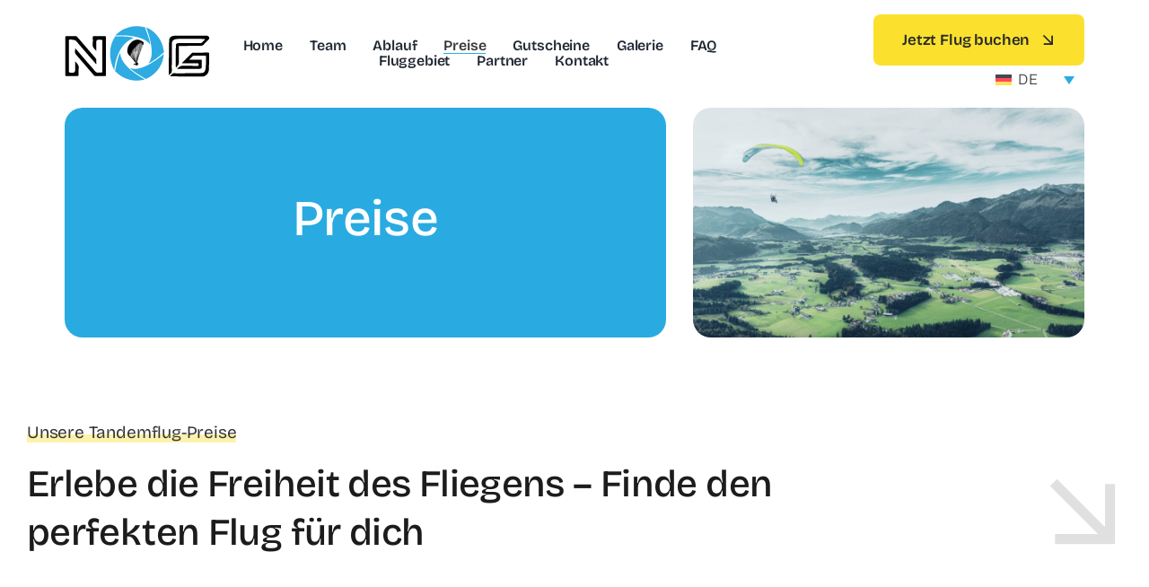

--- FILE ---
content_type: image/svg+xml
request_url: https://www.tandem-paragleiten.tirol/wp-content/uploads/2025/06/NOG-Logo-Website4.svg
body_size: 17523
content:
<?xml version="1.0" encoding="UTF-8"?> <svg xmlns="http://www.w3.org/2000/svg" xmlns:xlink="http://www.w3.org/1999/xlink" version="1.1" id="Ebene_1" x="0px" y="0px" viewBox="0 0 474.6 192" style="enable-background:new 0 0 474.6 192;" xml:space="preserve"> <style type="text/css"> .st0{fill:#010202;} .st1{fill:#2EABE2;} .st2{fill:#010202;stroke:#010202;stroke-miterlimit:10;} .st3{fill:none;stroke:#010202;stroke-miterlimit:10;} </style> <g id="G_2_"> <path id="XMLID_81_" class="st0" d="M471.5,93.5c-16.7,0.1-33.4,0.2-50.1,0.1c-1.8,0-3,0.6-4.3,1.8c-10.1,10.2-20.2,20.5-30.4,30.6 c-0.5,0.5-1.4,0.9-1.3,2.9c16.3,0,32.7,0,49,0c5.6,0,5.5-0.2,5.7,5.4c0.1,2.6-0.7,3.1-3.2,3c-15.8-0.2-31.5,0.1-47.3-0.6 c-8.9-0.4-14.6,4.1-20.7,10.2c1.4,0,2.1,0,2.9,0c23.8,0,47.7,0.1,71.5,0.1c4.9,0,6.8-1.9,6.9-6.8c0.1-7-0.1-13.9,0.1-20.9 c0-2.2-0.8-2.4-2.6-2.4c-8.3,0.1-16.6,0-24.9-0.1c-4.3,0-8.6,0-13.8,0c4.7-4.7,8.7-8.6,12.6-12.7c1-1,2-0.8,3.1-0.7 c12.3,0.2,24.5,0.4,36.8,0.4c2.4,0,2.9,0.9,2.8,3c-0.1,8.2,0.1,16.4-0.3,24.6c-0.3,7.2-0.2,14.5-2.9,21.5c-1.9,4.8-5,7.8-10.5,7.8 c-2,0-4.1,0.3-6.1,0.4c-25.7,0.4-50.9,0.7-76.6,0.6c-2.6,0-9.3-0.4-12.8,0.1c-3.5,1.8-6.1,7.2-9.7,10c4.1,0.2,14.9-0.1,19.1,0 c3.9,0.1,23.9,0.8,35.8,0.8c19.1,0,36.2-0.3,55.3-0.3c6.2-1.8,12.6-6.3,15.3-12.1c1.9-4.1,3.2-8.4,3.2-13 c0.1-16.9,0.2-33.8,0.5-50.6C474.8,93.9,473.9,93.5,471.5,93.5z"></path> <path id="XMLID_80_" class="st0" d="M351.4,158.9c0.9-4.6,0.4-11.6,0.4-16.7c0.2-26.9,0.4-53.8,0.6-80.7c0-3.5,1.4-6.3,4.1-8.6 c3.2-2.7,6.9-4,11-4.2c5.3-0.3,10.6-0.5,15.9-0.5c19.7,0,39.3,0.1,59,0.2c5.2,0,10.4,0.1,15.6,0.2c0.9,0,2-0.3,2.5,0.7 s-0.4,1.7-1,2.3c-2.4,2.5-5,4.9-7.2,7.5c-2,2.4-4.3,3.2-7.4,3.2c-23.7-0.1-47.5,0-71.2,0.1c-6.1,0-8.3,2-8.4,7.6 c-0.5,21.7-0.7,43.4-0.4,65.1c0,2.5,0,5.2,0.9,7.9c1.5-1.7,2.7-3.3,4-4.7c3.8-3.9,5.3-8.5,5.2-13.9c-0.3-16.7-0.2-33.4-0.3-50 c0-1.8,0.2-2.8,2.5-2.7c5.4,0.1,10.8-0.1,16.3-0.2c18.4-0.2,36.8-0.5,55.2-0.6c2.7,0,4.7-0.8,6.7-2.8c5.1-5.4,10.5-10.6,15.8-15.9 c6.6-6.6,6-9.9-2.5-14.1c-16.6,0-33.1-0.1-49.7-0.1c-0.5,0-1-0.2-1.4-0.3c-19.3,0-38.7,0-58,0c-0.9,0.7-2,0.5-2.9,0.7 c-9.4,2-13.4,6.6-13.6,16.1c-0.7,31.4-1,62.8-1,94.2c0,5.1-0.1,12.8-0.1,19.8C347.2,162.5,350.2,161.1,351.4,158.9z"></path> </g> <g id="XMLID_165_"> <path id="XMLID_79_" class="st1" d="M280.7,66.4c0,0,3.5-2.2-17.1-56.5c-63-15.9-97.4,27.4-97.4,27.4S254.2,29.9,280.7,66.4z"></path> <path id="XMLID_78_" class="st1" d="M275.2,128.9c0,0,6.9,1.4,51.1-36.3c-6.3-64.7-58.7-82.4-58.7-82.4S303.8,96.6,275.2,128.9z"></path> <path id="XMLID_77_" class="st1" d="M215.9,144.4c0,0,1,7,51.1,36.2c59-27.3,58.4-82.6,58.4-82.6S255.9,160.8,215.9,144.4z"></path> <path id="XMLID_76_" class="st1" d="M182.5,94.4c0,0-6.2,3.3-16.9,60.3c45.5,46.4,97.6,27,97.6,27S183.5,141.6,182.5,94.4z"></path> <path id="XMLID_75_" class="st1" d="M225.8,45.9c0,0-2-7.4-60-5.6c-35.4,54.5-2.8,111.4-2.8,111.4S168,66.7,225.8,45.9z"></path> </g> <g id="XMLID_162_"> <path id="XMLID_74_" class="st0" d="M34.6,144.6c0,15.5-0.4,15.4-16.2,14.8c-3.1-0.1-4.4-0.8-4.4-4.1c0.1-33.5,0-67,0-100.6 c0-1.3-0.5-2.8,0.9-3.7c3-1.9,19.6,0.7,22.1,3.5c7.2,8.3,14.3,16.7,21.5,25.1c14.8,17.2,29.5,34.3,44.3,51.5 c0.5-0.2,1.1-0.4,1.6-0.6c-1.8-6.3,2.1-13.2-3.2-19.2c-19.9-22.9-39.6-46-59.4-69c-1.6-1.9-3.3-3.3-6.2-3.3c-9.7,0.2-19.3,0.2-29,0 C3,38.9,2,40.2,2,43.7c0.1,40.9,0.1,81.9,0,122.8c0,4.2,1.8,4.7,5.3,4.6c11-0.2,22.1-0.3,33.1,0c4.4,0.1,5.3-1.5,5.2-5.4 c-0.3-6.7-0.5-13.6,0.5-20.2c1.8-10.6-5.5-15.8-11.5-23.5C34.6,130.7,34.6,137.6,34.6,144.6z"></path> <path id="XMLID_73_" class="st0" d="M135.5,43.4c0-3.8-1.4-4.4-4.7-4.4c-11.2,0.2-22.5,0.2-33.7,0c-4.1-0.1-4.8,1.6-4.7,5.2 c0.2,8.1,0.3,16.2-0.3,24.3c-0.7,9.4,7.7,13,11.7,20.2c0-9.3,0-16.5,0-23.7c0-14.3,0.3-14.1,14.7-14.2c4.8,0,5.6,1.8,5.5,5.9 c-0.2,12.1,0,24.3,0,36.4c0,20.2-0.1,40.5,0.1,60.7c0,4.4-1.1,6.2-5.6,5.6c-2.2-0.3-4.5-0.3-6.7,0c-5.7,0.8-9.5-1.2-13.1-5.9 c-5.5-7.4-11.9-14.1-17.9-21C65.4,114.7,50.2,97,35,79.3c-0.1,6.8-3.6,13.6,1.2,19.3C56.1,121.8,76,145,95.9,168.2 c1.5,1.8,3.1,2.9,5.7,2.9c9.9-0.1,19.8-0.2,29.7,0c3.3,0.1,4.2-1,4.2-4.2C135.4,125.8,135.4,84.6,135.5,43.4z"></path> </g> <g id="XMLID_148_"> <path id="XMLID_155_" class="st2" d="M259,61.4c0-0.1-0.1-0.1-0.1-0.2c0,0,0,0-0.1-0.1c0-0.3-0.3-0.6-0.2-1c0,0-0.1-0.1-0.1-0.2 c-0.2-0.3-0.3-0.5-0.5-0.8l0,0c0,0,0,0,0-0.1c0,0,0-0.1,0.1-0.1c-0.1-0.1-0.1-0.1-0.2-0.2l-0.1-0.1l-0.1,0.1 c-0.9-0.8-1.9-1.5-2.9-2.1c-0.1-0.1-0.1-0.1-0.2-0.1c-0.6-0.4-1.2-0.7-1.8-0.9c0-0.1-0.1-0.1-0.1-0.1c-0.7-0.4-1.4-0.8-2.2-1.1 c-0.4-0.3-0.9-0.5-1.3-0.6c-1.4-0.7-2.9-1.2-4.4-1.7c-0.1,0-0.2-0.1-0.3,0.1l0,0c0.1-0.1,0-0.2-0.1-0.2c-0.6-0.1-1.2-0.4-1.9-0.4 c-0.3,0-0.2,0.1-0.1,0.2c-0.3-0.2-0.5-0.3-0.9-0.3c-0.2-0.1-0.4-0.1-0.6-0.2c-0.5-0.1-1,0.1-1.5,0c-1-0.2-2,0.1-3,0.1 c-0.5,0-1,0.2-1.5,0.3c-0.6,0-1.1,0.2-1.6,0.4c-0.1,0.1-0.3,0.1-0.4,0.2c0.1-0.1,0-0.1-0.2-0.1c-1,0.3-2,0.6-3,1.1 c-0.1,0-0.2,0.1-0.3,0.1s-0.2,0.1-0.3,0.1c-1,0.4-1.9,0.9-2.9,1.3c-0.3,0.2-0.6,0.4-1,0.5l0,0h-0.1c0,0,0,0,0,0.1l-0.3,0.2 c-0.1,0-0.1,0.1-0.2,0.1c-0.6,0.5-1.3,0.6-1.8,1.2c-0.3-0.2-0.4,0-0.5,0c-0.3,0.1-0.4,0.2-0.3,0.5c-0.4,0.4-0.8,0.8-1.4,1 c-0.2-0.2-0.2,0.1-0.2,0.2l-0.1-0.1c-0.4,0.2-0.6,0.4-0.8,0.7l0.1,0.1c-0.2,0.1-0.4,0.3-0.5,0.5c-0.1,0.1-0.2,0.2-0.3,0.3 c-0.3,0.2-0.5,0.5-0.8,0.7c-0.6,0.5-1.1,1.2-1.7,1.7c-0.2,0.1-0.3,0.2-0.3,0.4c-0.1,0.2-0.2,0.5-0.4,0.6c-0.3,0.2-0.6,0.5-0.7,0.8 c-0.2,0.5-0.6,0.8-1,1.2c-0.2,0.2-0.4,0.4-0.5,0.7c-0.1,0.2-0.1,0.4-0.3,0.5c-0.4,0.3-0.6,0.8-0.8,1.2c0,0.1,0.1,0.2,0.2,0.3 c-0.1-0.1-0.2-0.1-0.3-0.1s-0.1,0.1-0.2,0.2c-0.6,0.8-0.9,1.7-1.5,2.5v0.1c-0.2,0.2-0.3,0.4-0.3,0.7c-0.4,0.6-0.7,1.3-0.9,2 c0,0.2-0.1,0.3-0.2,0.5c-0.5,0.9-0.8,1.9-1.1,2.9c0.1,0,0.1,0,0.2,0c-0.1,0.1-0.2,0.2-0.3,0.4c-0.4,1.2-0.7,2.3-0.9,3.6 c-0.1,0.9-0.3,1.8-0.5,2.7c-0.3,1.9-0.2,3.8-0.2,5.7v0.1c0,0.2-0.1,0.5,0.1,0.6c0.1,0,0.1,0,0.2,0c-0.1,0.1-0.1,0.2-0.2,0.3 c0,0.1,0,0.2,0,0.3c0.2,1.8,0.7,3.5,1.5,5.1c0.1,0.1,0.1,0.3,0.2,0.4c0,0,0,0,0,0.1c0.2,0.3,0.4,0.6,0.5,0.9c0.2,0.5,0.6,1,0.9,1.5 c0.1,0,0.2,0,0.2,0s-0.1,0.1-0.1,0.2c0.1,0.2,0.2,0.3,0.3,0.4c0.5,0.5,1.1,0.7,1.7,0.9c0.4,0.1,0.8,0.1,1.1,0.3c0,0,0,0,0.1,0 s0.2,0,0.2,0.1c0.3,0.1,0.5,0.2,0.8,0.1c0.2,0,0.3,0,0.5,0c0.4,0.1,0.8,0.1,1.2-0.1c0.2-0.2,0.2-0.4,0.3-0.7 c0.1-0.4,0.2-0.7,0.3-1.1c0-0.1,0.1-0.2,0.1-0.3c0.2-0.7,0.6-1.2,0.8-1.9c0-0.1,0.1-0.2,0.1-0.4c0.1-0.2,0.2-0.3,0.3-0.5 c0.1-0.1,0.2-0.3,0.2-0.4c0.2-0.4,0.3-0.9,0.6-1.3c0.1-0.1,0.2-0.2,0.3-0.4c0.1-0.2,0.2-0.4,0.3-0.6c0.1-0.1,0.2-0.3,0.2-0.4 s0.1-0.3,0.2-0.4c0-0.1,0-0.1,0.1-0.2c0.3-0.4,0.4-0.9,0.7-1.3c0,0,0.1,0,0.1-0.1c0,0,0-0.1,0.1-0.2c0-0.1,0.1-0.3,0.1-0.4 s0.1-0.3,0.2-0.4c0.1-0.2,0.2-0.4,0.3-0.5c0-0.1,0.1-0.2,0.1-0.4c0.2-0.2,0.3-0.3,0.3-0.4c0.1-0.3,0.2-0.6,0.4-0.8 c0.1-0.1,0.1-0.2,0.2-0.3c0.1-0.2,0.3-0.4,0.3-0.7c0.1,0,0.1-0.2,0.2-0.2c0.1,0,0.1-0.2,0.1-0.2l0,0v0.1v-0.1c0,0,0-0.1,0-0.2 l0.1-0.1c0.1-0.1,0.1-0.1,0.2-0.2c0-0.1,0.1-0.1,0.1-0.2c0.2-0.2,0.2-0.5,0.5-0.7c0-0.1,0.1-0.2,0.2-0.3c0.1-0.1,0.2-0.2,0.2-0.3 c0.1-0.2,0.2-0.3,0.3-0.5c0.2-0.3,0.4-0.5,0.6-0.8l0.1-0.1c0.1-0.1,0.3-0.2,0.3-0.4c0-0.1,0.1-0.1,0.1-0.2V82l0.1-0.1l0,0 c0.2-0.1,0.3-0.2,0.4-0.4c0.1-0.1,0.1-0.1,0.2-0.2c0.3-0.4,0.6-0.7,0.8-1.1c0.1-0.2,0.3-0.4,0.4-0.5c0.1-0.2,0.2-0.3,0.4-0.5 c0.1-0.1,0.2-0.2,0.3-0.4c0,0,0,0,0-0.1c0,0,0,0,0.1,0s0.1-0.1,0.1-0.2c0.1-0.1,0.1-0.1,0.1-0.2l0,0c0,0,0,0,0.1,0 c0.2-0.1,0.3-0.3,0.3-0.5l0,0l0,0c0.1,0,0.2-0.1,0.3-0.2c0.2-0.2,0.3-0.3,0.5-0.5c0.1-0.1,0.2-0.1,0.2-0.1c0.2-0.4,0.6-0.8,0.9-1.1 c0.1-0.1,0.3-0.3,0.5-0.4c0.2-0.3,0.4-0.5,0.6-0.7l0.1-0.1c0.1-0.3,0.4-0.4,0.5-0.7v-0.1c0,0,0,0,0-0.1h0.1c0-0.3,0.3-0.5,0.4-0.7 l0,0h0.1c0.2-0.1,0.3-0.4,0.5-0.5c0,0,0.1,0,0.1-0.1c0.1-0.1,0.2-0.1,0.2-0.3v-0.1c0.1-0.1,0.2-0.2,0.4-0.3l0.1-0.1l0,0 c0.1,0,0.2-0.1,0.3-0.3l0,0c0.1,0,0.1-0.1,0.2-0.2l0,0c0.2-0.1,0.4-0.1,0.5-0.3c0-0.1,0-0.1,0.1-0.2c0.3-0.3,0.7-0.7,1-1 s0.6-0.6,0.8-0.9c0-0.1,0-0.1-0.1-0.2c0,0,0,0-0.1-0.1c0.1,0.1,0.2,0.1,0.3,0.1c0.3-0.1,0.5-0.3,0.7-0.5c0.1-0.1,0.3-0.2,0.4-0.4 c0.3-0.2,0.5-0.5,0.8-0.6c0.1,0,0.1,0,0.1-0.1c0.1-0.3,0.3-0.4,0.6-0.6c0.2-0.2,0.4-0.4,0.7-0.5c0.1-0.1,0.1-0.1,0.2-0.2 c0.2-0.1,0.3-0.2,0.4-0.3c0,0,0.1,0,0.1-0.1c0,0,0.1-0.1,0.1-0.2l0,0l0.1-0.1c0.1,0,0.1-0.1,0.1-0.2c0.2,0,0.3,0.1,0.3-0.1l0,0l0,0 c0.1,0,0.2-0.2,0.2-0.3v-0.1c0.1,0,0.2-0.3,0.3-0.3c0,0,0-0.3,0.1-0.3l0,0c0.1,0,0.1,0.2,0.2,0.2c0.1-0.1,0.3-0.1,0.4-0.1h0.1 c0,0,0,0,0.1-0.1c0-0.1,0-0.2,0.1-0.2v-0.1c0-0.1-0.1-0.2-0.1-0.2c0.1,0.1,0.2,0.2,0.3,0.2c0.3-0.1,0.5-0.3,0.7-0.4 c0.2-0.1,0.5-0.2,0.6-0.5c0,0,0,0,0.1,0l0,0c0.1,0,0.2,0,0.3-0.1c0.2-0.2,0.4-0.2,0.6-0.3c0.1-0.1,0.2-0.2,0.3-0.3 c0.3-0.1,0.5-0.4,0.8-0.5h0.1c0.2-0.3,0.5-0.4,0.7-0.6c0.1-0.1,0.2-0.4,0.2-0.4l0.3-0.5l0,0c0,0,0.1,0.2,0,0.2 c0.1,0,0.1,0.2,0.1,0.1c0,0,0.1,0,0.1,0.1c0.1,0,0.2-0.1,0.2-0.1c0.2-0.1,0.3-0.1,0.5-0.2c0.3-0.2,0.6-0.4,1-0.4 c0.1,0,0.2-0.1,0.3-0.1c0.1-0.1,0.2-0.1,0.3-0.2c0.4-0.2,0.5,0.2,0.7,0.4l0,0v0.1c-0.1,0.1,0,0.2,0.1,0.2c0.1,0.1,0.2,0.2,0.3,0 c0.1,0.1,0.2,0.2,0.3,0.3s0.2,0.3,0.3,0.4c0.3,0.1,0.4,0.4,0.6,0.6c0.2,0.3,0.6,0.3,0.9,0.6c0.1,0,0.1-0.1,0.2-0.1l0,0 c0,0,0.1,0.3,0.1,0.4v0.2c0,0.2,0.2,0.5,0.3,0.7l0.1,0.1v0.1c0.1,0.1,0.2,0.3,0.4,0.2c0.1,0,0.2,0.1,0.2,0l0,0c0.1,0,0.3,0,0.4,0 s0.3,0.1,0.4,0.1s0.1,0.1,0.2,0.2c0,0,0.1,0,0.2,0s0.1,0,0.1-0.1c0.2-0.1,0.4,0,0.6,0.1c0.3,0.1,0.5,0.3,0.8,0.4 c0.3-0.1,0.5,0,0.7,0.1c0.1,0.1,0.2,0.1,0.3,0.2h0.1c0.1,0,0.2,0.1,0.3,0.1c0.2-0.1,0-0.3,0.1-0.4c0-0.1,0-0.2,0.1-0.2 c0.1-0.2,0-0.5,0.1-0.7C259.2,63.3,259.3,62.3,259,61.4z M216,97.2L216,97.2L216,97.2z M221.8,86.5L221.8,86.5L221.8,86.5z M231.9,73.7c0-0.1,0-0.1,0.1-0.1C231.9,73.6,231.9,73.7,231.9,73.7z"></path> <path id="XMLID_68_" class="st2" d="M248,60.9L248,60.9L248,60.9z"></path> <path id="XMLID_149_" class="st2" d="M241.3,129.6c-0.1-0.3-0.4-0.4-0.7-0.6c-0.1,0-0.1,0-0.2,0c-0.2-0.1-0.4-0.2-0.7-0.3l0,0 c-0.1-0.2-0.2-0.4-0.3-0.5l0,0c0-0.6-0.5-0.8-0.9-0.9c-0.1-0.1-0.1-0.2-0.1-0.3c0-0.1,0.2-0.1,0.2-0.2v-0.1c0-0.1,0-0.3,0.1-0.4 c0-0.4-0.1-0.8-0.5-1.1c-0.4-0.4-0.8-0.2-1.2-0.1c-0.1,0-0.1,0-0.2,0.1c-0.1-0.1-0.1-0.1-0.1-0.2l0.1-0.1c0.2-0.3,0.1-0.7,0.1-1 c0-0.1,0-0.1,0-0.2c0.2-0.3,0.3-0.7,0.1-1.1h-0.1l0,0c0,0-0.1,0-0.1-0.1h0.6h0.6l0,0c0-0.1-0.6-0.2-0.6-0.3c0-0.1-0.3-0.2-0.3-0.3 c-0.1,0-0.3,0-0.3,0.1c-0.1,0.1-0.3,0.2-0.4,0.2l0,0c0-0.1-0.1-0.1-0.1-0.2s-0.1-0.1-0.1,0s0,0.2,0,0.3v0.1c0,0.2-0.1,0.4-0.1,0.6 c0.1,0.4,0,0.8,0.1,1.2c0.1,0.3,0,0.9,0.1,1.1l0.1,0.3l0,0c-0.2,0-0.2,0.2-0.3,0.5c0,0,0-0.1,0,0c0,0,0.1-0.5,0.1-0.4 c0.1,0.2,0.1,0,0.2,0l0,0c-0.1,2,0,1.3,0.3,1.4c0,0.1,0,0.4,0,0.4c-0.5,0.1-0.6,0.7-1,0.9v0.1c-0.1,0.1-0.2,0.2-0.3,0.3 c-0.2,0.2-0.4,0.2-0.6-0.1l0,0c0-0.1-0.1-0.2-0.1-0.3s-0.1-0.1-0.1-0.2c0-0.1-0.1-0.2-0.2-0.2c0-0.1-0.1-0.1-0.1-0.2 c-0.1-0.1,0-0.3-0.1-0.4v-0.1c-0.1-0.1-0.3-0.3-0.4-0.4c-0.2-0.2-0.4-0.5-0.4-0.9c0.1,0,0.1-0.1,0.1-0.2c-0.1-0.2-0.1-0.5-0.3-0.7 l0,0l0,0c0.1-0.1,0.1-0.2-0.1-0.2c0,0,0,0,0-0.1c-0.1,0.1-0.1,0.3-0.1,0.4l0,0l0,0c0,0,0,0,0,0.1c0-0.2-0.1-0.4-0.1-0.6 c0,0,0-0.1-0.1-0.1l0,0c0,0,0-0.1-0.1-0.1l0,0v0.1l0,0c-0.1-0.1-0.2-0.1-0.4,0c0,0-0.1,0-0.1,0.1c0.3,0.4,0.3,0.9,0.6,1.3 c0,0,0,0.1-0.1,0.1c0.3,0.7,0.1,1.5,0.6,2.1v0.1c0,0,0,0,0,0.1c0,0.4,0.1,0.8,0.4,1.1c0,0,0,0,0.1,0v0.1l0,0 c-0.2,0.3-0.4,0.2-0.7,0.2s-0.5,0-0.7,0.2v0.1c0,0-0.1,0-0.1,0.1l-0.1,0.1c0,0,0,0-0.1,0c0,0-0.1,0-0.1,0.1l0,0 c-0.1,0-0.2,0-0.3,0.1s-0.2,0.1-0.2,0.2c-0.3,0.2-0.7,0.3-1.1,0.5c-0.2,0.1-0.3,0.2-0.5,0.2c-0.2,0.1-0.3,0-0.5-0.1 c-0.2-0.2-0.4-0.4-0.7-0.5l0,0c-0.1-0.2-0.2-0.2-0.4-0.1c-0.1,0-0.1,0.1-0.2,0.1c-0.1,0.1-0.2,0.1-0.3,0.2c-0.1,0-0.2,0.1-0.2,0.2 c-0.1,0.1,0,0.2-0.1,0.3c-0.2,0.5,0,0.9,0.2,1.4c0.1,0.1,0.2,0.2,0.2,0.3c0,0.2,0.1,0.4,0.3,0.5l0,0c0.3,0.1,0.7,0.1,1,0.3 c0.1,0.1,0.2,0,0.3,0c0.4-0.2,0.8-0.4,1-0.7c0.1-0.1,0.1-0.1,0.2-0.2c0.4-0.1,0.7-0.4,1-0.6c0.2-0.1,0.3-0.2,0.5-0.1 c0.1,0.1,0.2,0.1,0.3,0.2l0.1,0.1c0.5,0.3,0.9,0.6,1,1.2l0,0c0,0,0,0,0.1,0c0,0.2,0.1,0.3,0.2,0.4l0,0l0,0c0.2,0.3,0.4,0.5,0.8,0.5 c0.1,0.1,0.3,0.1,0.4,0.2c0.3,0.3,0.7,0.4,1.1,0.3c1-0.1,1.8-0.5,2.7-0.8c0.1-0.1,0.3-0.1,0.3-0.3l0,0c0.3-0.1,0.5-0.2,0.6-0.5 c0-0.1,0.1-0.1,0.1-0.2c0.5-0.4,0.8-1,0.9-1.7c0.2-0.1,0.1-0.4,0.2-0.5c0-0.1,0-0.2,0.1-0.3c0.3-0.4,0.3-0.9,0-1.2 C241.3,129.7,241.3,129.7,241.3,129.6z M233.1,124.9L233.1,124.9L233.1,124.9L233.1,124.9z M234.1,129.4L234.1,129.4L234.1,129.4 L234.1,129.4L234.1,129.4z M234.1,129.4L234.1,129.4L234.1,129.4L234.1,129.4L234.1,129.4z"></path> </g> <polyline id="XMLID_63_" class="st3" points="216.1,97.9 217.4,99.7 216,98.2 "></polyline> <polyline id="XMLID_62_" class="st3" points="216.4,97.2 217.4,99.7 216.2,97.5 "></polyline> <line id="XMLID_61_" class="st3" x1="217.4" y1="99.7" x2="232.4" y2="124.4"></line> <polyline id="XMLID_60_" class="st3" points="217.8,94.3 218.5,97.1 217.3,95.3 "></polyline> <line id="XMLID_59_" class="st3" x1="218" y1="93.8" x2="218.5" y2="97.2"></line> <line id="XMLID_58_" class="st3" x1="218.5" y1="97.1" x2="232.6" y2="124.5"></line> <polyline id="XMLID_57_" class="st3" points="218.5,93 219.9,95.7 218,93.8 "></polyline> <line id="XMLID_56_" class="st3" x1="218.8" y1="92.5" x2="219.9" y2="95.7"></line> <line id="XMLID_55_" class="st3" x1="219.9" y1="95.6" x2="232.6" y2="124.4"></line> <polyline id="XMLID_54_" class="st3" points="219.6,90.8 220.9,93.8 219.2,91.5 "></polyline> <polyline id="XMLID_53_" class="st3" points="220,90.1 220.9,93.8 219.7,90.6 "></polyline> <line id="XMLID_52_" class="st3" x1="220.9" y1="93.8" x2="232.6" y2="124.5"></line> <polyline id="XMLID_51_" class="st3" points="220.6,88.6 222.1,91.4 232.8,124.6 "></polyline> <polyline id="XMLID_50_" class="st3" points="221.9,86.4 222.1,91.2 221.2,87.7 "></polyline> <polyline id="XMLID_49_" class="st3" points="223,84.6 224.1,86.8 222.5,85.4 "></polyline> <polyline id="XMLID_48_" class="st3" points="223.5,83.8 224.2,86.9 232.9,124.8 "></polyline> <line id="XMLID_47_" class="st3" x1="224.8" y1="81.9" x2="225.4" y2="85.8"></line> <polyline id="XMLID_46_" class="st3" points="225.8,80.9 225.4,85.9 224.3,82.7 "></polyline> <line id="XMLID_45_" class="st3" x1="225.4" y1="85.9" x2="232.9" y2="124.8"></line> <polyline id="XMLID_44_" class="st3" points="215.7,99.3 216.2,100.5 215.5,99.8 "></polyline> <line id="XMLID_43_" class="st3" x1="216.2" y1="100.5" x2="232.4" y2="124.4"></line> <line id="XMLID_42_" class="st3" x1="215" y1="100.4" x2="215.8" y2="103.1"></line> <polyline id="XMLID_41_" class="st3" points="214.3,100.5 215.8,103 214.7,100.5 "></polyline> <line id="XMLID_40_" class="st3" x1="214.1" y1="100.6" x2="215.8" y2="103"></line> <line id="XMLID_39_" class="st3" x1="215.8" y1="103" x2="232.4" y2="124.4"></line> <polyline id="XMLID_38_" class="st3" points="213.4,100.4 215.6,104.2 213.5,100.4 "></polyline> <line id="XMLID_37_" class="st3" x1="212.6" y1="100.3" x2="215.5" y2="104.1"></line> <polyline id="XMLID_36_" class="st3" points="212.1,100.1 215.6,104.2 213,100.4 "></polyline> <polyline id="XMLID_35_" class="st3" points="214.1,104.1 232.1,124.5 215.5,104 "></polyline> <polyline id="XMLID_34_" class="st3" points="210.1,99.3 214.1,104.1 210.5,99.6 "></polyline> <polyline id="XMLID_33_" class="st3" points="227.9,78.1 228.6,81.4 227.1,79.2 "></polyline> <line id="XMLID_32_" class="st3" x1="228.6" y1="77.3" x2="228.6" y2="81.4"></line> <polyline id="XMLID_31_" class="st3" points="230.7,75.1 231.3,78.3 229.9,75.8 "></polyline> <line id="XMLID_30_" class="st3" x1="231.5" y1="74.1" x2="231.4" y2="78.3"></line> <polyline id="XMLID_29_" class="st3" points="231.4,78.3 230.6,91.7 229.3,76.5 "></polyline> <line id="XMLID_28_" class="st3" x1="228.6" y1="81.4" x2="230.6" y2="91.6"></line> <line id="XMLID_27_" class="st3" x1="230.6" y1="91.7" x2="236.2" y2="122.6"></line> <polyline id="XMLID_26_" class="st3" points="233.4,71.8 233.8,75.8 232.6,72.6 "></polyline> <polyline id="XMLID_25_" class="st3" points="234,71.1 233.8,75.8 235.1,88.4 "></polyline> <polyline id="XMLID_24_" class="st3" points="236.1,69.2 236,73.5 235.5,69.8 "></polyline> <polyline id="XMLID_23_" class="st3" points="236.9,68.5 236,73.5 235.1,88.5 234.7,70.6 "></polyline> <polyline id="XMLID_22_" class="st3" points="239.4,66.4 239.8,70.6 238.2,67.4 "></polyline> <polyline id="XMLID_21_" class="st3" points="240,65.9 239.8,70.6 239.4,88.1 242,67.1 240.9,65.1 "></polyline> <polyline id="XMLID_20_" class="st3" points="242.3,64.2 242,66.9 241.8,64.5 "></polyline> <polyline id="XMLID_19_" class="st3" points="244.5,62.6 244.8,65.4 243.6,63.2 "></polyline> <polyline id="XMLID_18_" class="st3" points="244.9,62.4 244.8,65.4 244.2,80.4 "></polyline> <polyline id="XMLID_17_" class="st3" points="246.1,61.6 247.2,63.9 247.3,60.8 "></polyline> <polyline id="XMLID_16_" class="st3" points="248.5,60.2 247.2,63.9 244.2,80.3 236.8,121.8 "></polyline> <polyline id="XMLID_15_" class="st3" points="249.5,59.8 249.6,62.3 250.2,59.4 "></polyline> <polyline id="XMLID_14_" class="st3" points="250.8,60 249.5,62.5 236.7,122 "></polyline> <polyline id="XMLID_13_" class="st3" points="251.1,60 251.1,63.2 251.6,60.7 "></polyline> <line id="XMLID_12_" class="st3" x1="252.2" y1="61.7" x2="251.5" y2="63.2"></line> <line id="XMLID_11_" class="st3" x1="251.5" y1="63.3" x2="236.8" y2="122.5"></line> <polyline id="XMLID_10_" class="st3" points="253.2,62.5 253.1,64.3 253.5,62.9 "></polyline> <polyline id="XMLID_9_" class="st3" points="253.8,63.4 253.1,64.3 247.4,88.4 "></polyline> <polyline id="XMLID_8_" class="st3" points="254.1,64 254.1,67.2 255,63.8 "></polyline> <polyline id="XMLID_7_" class="st3" points="255.6,64 254,67.2 236.8,122.4 "></polyline> <polyline id="XMLID_6_" class="st3" points="256.3,64.2 256.6,67.6 256.7,64.3 "></polyline> <polyline id="XMLID_5_" class="st3" points="257,64.7 256.6,67.6 257.5,64.7 "></polyline> <polyline id="XMLID_4_" class="st3" points="257.8,64.9 256.6,67.4 258.4,65.3 "></polyline> <line id="XMLID_3_" class="st3" x1="256.6" y1="67.6" x2="236.8" y2="122.4"></line> <line id="XMLID_2_" class="st3" x1="239.4" y1="88.1" x2="236.8" y2="121.8"></line> <line id="XMLID_1_" class="st3" x1="235.1" y1="88.5" x2="236.3" y2="121.9"></line> </svg> 